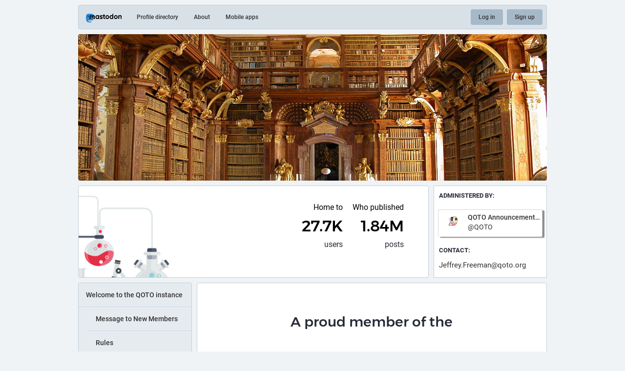

--- FILE ---
content_type: text/html; charset=utf-8
request_url: https://qoto.org/about/more
body_size: 17839
content:
<!DOCTYPE html>
<html lang='en'>
<head>
<meta charset='utf-8'>
<meta content='width=device-width, initial-scale=1' name='viewport'>
<link href='https://media.social.qoto.org' rel='dns-prefetch'>
<link href='/favicon.ico' rel='icon' type='image/x-icon'>
<link href='/apple-touch-icon.png' rel='apple-touch-icon' sizes='180x180'>
<link color='#2B90D9' href='/mask-icon.svg' rel='mask-icon'>
<link href='/manifest.json' rel='manifest'>
<meta content='/browserconfig.xml' name='msapplication-config'>
<meta content='#282c37' name='theme-color'>
<meta content='yes' name='apple-mobile-web-app-capable'>
<title>qoto.org - Qoto Mastodon</title>
<link rel="stylesheet" media="all" crossorigin="anonymous" href="/packs/css/common-50d0784d.css" integrity="sha256-70kzrLs0r8Wf94sL3rkfC4dDhP8Te/HlBCybP3f23j8=" />
<link rel="stylesheet" media="all" crossorigin="anonymous" href="/packs/css/default-d0c1db2b.chunk.css" integrity="sha256-EntWuCerU+yivf9rHTQH35p8UgybZp0gZ4bPAQmVYp0=" />
<script src="/packs/js/common-a15e7259fece47e0f619.js" crossorigin="anonymous" integrity="sha256-G7bOnQ6pxiE5KYCHK73b7wF8b3hqYK6HVnGIczovWYw="></script>
<script src="/packs/js/locale_en-c36d861523452285f9fe.chunk.js" crossorigin="anonymous" integrity="sha256-ixMZrMVsskaCw1bINgterdvi1oRWzZHjmXHufqMpCHA="></script>
<meta name="csrf-param" content="authenticity_token" />
<meta name="csrf-token" content="zkX8IHWlhCDCUTzDmtIUxbn-t0RsvuUcJHVN7sdjaYrHDyKi8oQiRojXdMqDNPJoZdPoVn3RtCWzzAOtpNq45g" />
<meta content='bc0ainMEir5ozj6Z00zOow==' name='style-nonce'>
<link rel="stylesheet" media="all" href="/inert.css" id="inert-style" />
<link rel="stylesheet" media="all" href="https://qoto.org/custom.css" />
<script src="/packs/js/public-37e61d75505fc4c95581.chunk.js" crossorigin="anonymous" integrity="sha256-O7gcYfUarBqgF79JqKPmJXZINM2oKWdEKS9dq5dWUrw="></script>
<meta content='QOTO: Question Others to Teach Ourselves
An inclusive, Academic Freedom, instance
All cultures welcome.
Hate speech and harassment strictly forbidden.' name='description'>
<meta content="Mastodon hosted on qoto.org" property="og:site_name" />
<meta content="https://qoto.org/about/more" property="og:url" />
<meta content="website" property="og:type" />
<meta content="Qoto Mastodon" property="og:title" />
<meta content="QOTO: Question Others to Teach Ourselves
An inclusive, Academic Freedom, instance
All cultures welcome.
Hate speech and harassment strictly forbidden." property="og:description" />
<meta content="https://media.social.qoto.org/site_uploads/files/000/000/001/original/colored-qoto-thumbnail.png" property="og:image" />
<meta content="10240" property="og:image:width" />
<meta content="5376" property="og:image:height" />
<meta content="summary_large_image" property="twitter:card" />

<script id="initial-state" type="application/json">{"meta":{"streaming_api_base_url":"wss://qoto.org","access_token":null,"locale":"en","domain":"qoto.org","title":"Qoto Mastodon","admin":null,"search_enabled":false,"repository":"qoto/qoto","source_url":"https://git.qoto.org/qoto/qoto","version":"3.5.19-qoto","invites_enabled":true,"limited_federation_mode":false,"mascot":"https://media.social.qoto.org/site_uploads/files/000/000/003/original/lab-transparent.png","profile_directory":true,"trends":true,"auto_play_gif":false,"display_media":"default","reduce_motion":false,"use_blurhash":true,"crop_images":true},"compose":{"text":""},"accounts":{},"media_attachments":{"accept_content_types":[".jpg",".jpeg",".png",".gif",".webp",".heif",".heic",".webm",".mp4",".m4v",".mov",".ogg",".oga",".mp3",".wav",".flac",".opus",".aac",".m4a",".3gp",".wma","image/jpeg","image/png","image/gif","image/webp","image/heif","image/heic","video/webm","video/mp4","video/quicktime","video/ogg","audio/wave","audio/wav","audio/x-wav","audio/x-pn-wave","audio/ogg","audio/vorbis","audio/mpeg","audio/mp3","audio/webm","audio/flac","audio/aac","audio/m4a","audio/x-m4a","audio/mp4","audio/3gpp","video/x-ms-asf"]},"settings":{"known_fediverse":false},"max_toot_chars":65535,"languages":[["aa","Afar","Afaraf"],["ab","Abkhaz","аҧсуа бызшәа"],["ae","Avestan","avesta"],["af","Afrikaans","Afrikaans"],["ak","Akan","Akan"],["am","Amharic","አማርኛ"],["an","Aragonese","aragonés"],["ar","Arabic","اللغة العربية"],["as","Assamese","অসমীয়া"],["av","Avaric","авар мацӀ"],["ay","Aymara","aymar aru"],["az","Azerbaijani","azərbaycan dili"],["ba","Bashkir","башҡорт теле"],["be","Belarusian","беларуская мова"],["bg","Bulgarian","български език"],["bh","Bihari","भोजपुरी"],["bi","Bislama","Bislama"],["bm","Bambara","bamanankan"],["bn","Bengali","বাংলা"],["bo","Tibetan","བོད་ཡིག"],["br","Breton","brezhoneg"],["bs","Bosnian","bosanski jezik"],["ca","Catalan","Català"],["ce","Chechen","нохчийн мотт"],["ch","Chamorro","Chamoru"],["co","Corsican","corsu"],["cr","Cree","ᓀᐦᐃᔭᐍᐏᐣ"],["cs","Czech","čeština"],["cu","Old Church Slavonic","ѩзыкъ словѣньскъ"],["cv","Chuvash","чӑваш чӗлхи"],["cy","Welsh","Cymraeg"],["da","Danish","dansk"],["de","German","Deutsch"],["dv","Divehi","Dhivehi"],["dz","Dzongkha","རྫོང་ཁ"],["ee","Ewe","Eʋegbe"],["el","Greek","Ελληνικά"],["en","English","English"],["eo","Esperanto","Esperanto"],["es","Spanish","Español"],["et","Estonian","eesti"],["eu","Basque","euskara"],["fa","Persian","فارسی"],["ff","Fula","Fulfulde"],["fi","Finnish","suomi"],["fj","Fijian","Vakaviti"],["fo","Faroese","føroyskt"],["fr","French","Français"],["fy","Western Frisian","Frysk"],["ga","Irish","Gaeilge"],["gd","Scottish Gaelic","Gàidhlig"],["gl","Galician","galego"],["gu","Gujarati","ગુજરાતી"],["gv","Manx","Gaelg"],["ha","Hausa","هَوُسَ"],["he","Hebrew","עברית"],["hi","Hindi","हिन्दी"],["ho","Hiri Motu","Hiri Motu"],["hr","Croatian","Hrvatski"],["ht","Haitian","Kreyòl ayisyen"],["hu","Hungarian","magyar"],["hy","Armenian","Հայերեն"],["hz","Herero","Otjiherero"],["ia","Interlingua","Interlingua"],["id","Indonesian","Bahasa Indonesia"],["ie","Interlingue","Interlingue"],["ig","Igbo","Asụsụ Igbo"],["ii","Nuosu","ꆈꌠ꒿ Nuosuhxop"],["ik","Inupiaq","Iñupiaq"],["io","Ido","Ido"],["is","Icelandic","Íslenska"],["it","Italian","Italiano"],["iu","Inuktitut","ᐃᓄᒃᑎᑐᑦ"],["ja","Japanese","日本語"],["jv","Javanese","basa Jawa"],["ka","Georgian","ქართული"],["kg","Kongo","Kikongo"],["ki","Kikuyu","Gĩkũyũ"],["kj","Kwanyama","Kuanyama"],["kk","Kazakh","қазақ тілі"],["kl","Kalaallisut","kalaallisut"],["km","Khmer","ខេមរភាសា"],["kn","Kannada","ಕನ್ನಡ"],["ko","Korean","한국어"],["kr","Kanuri","Kanuri"],["ks","Kashmiri","कश्मीरी"],["ku","Kurmanji (Kurdish)","Kurmancî"],["kv","Komi","коми кыв"],["kw","Cornish","Kernewek"],["ky","Kyrgyz","Кыргызча"],["la","Latin","latine"],["lb","Luxembourgish","Lëtzebuergesch"],["lg","Ganda","Luganda"],["li","Limburgish","Limburgs"],["ln","Lingala","Lingála"],["lo","Lao","ພາສາ"],["lt","Lithuanian","lietuvių kalba"],["lu","Luba-Katanga","Tshiluba"],["lv","Latvian","latviešu valoda"],["mg","Malagasy","fiteny malagasy"],["mh","Marshallese","Kajin M̧ajeļ"],["mi","Māori","te reo Māori"],["mk","Macedonian","македонски јазик"],["ml","Malayalam","മലയാളം"],["mn","Mongolian","Монгол хэл"],["mr","Marathi","मराठी"],["ms","Malay","Bahasa Melayu"],["mt","Maltese","Malti"],["my","Burmese","ဗမာစာ"],["na","Nauru","Ekakairũ Naoero"],["nb","Norwegian Bokmål","Norsk bokmål"],["nd","Northern Ndebele","isiNdebele"],["ne","Nepali","नेपाली"],["ng","Ndonga","Owambo"],["nl","Dutch","Nederlands"],["nn","Norwegian Nynorsk","Norsk Nynorsk"],["no","Norwegian","Norsk"],["nr","Southern Ndebele","isiNdebele"],["nv","Navajo","Diné bizaad"],["ny","Chichewa","chiCheŵa"],["oc","Occitan","occitan"],["oj","Ojibwe","ᐊᓂᔑᓈᐯᒧᐎᓐ"],["om","Oromo","Afaan Oromoo"],["or","Oriya","ଓଡ଼ିଆ"],["os","Ossetian","ирон æвзаг"],["pa","Panjabi","ਪੰਜਾਬੀ"],["pi","Pāli","पाऴि"],["pl","Polish","Polski"],["ps","Pashto","پښتو"],["pt","Portuguese","Português"],["qu","Quechua","Runa Simi"],["rm","Romansh","rumantsch grischun"],["rn","Kirundi","Ikirundi"],["ro","Romanian","Română"],["ru","Russian","Русский"],["rw","Kinyarwanda","Ikinyarwanda"],["sa","Sanskrit","संस्कृतम्"],["sc","Sardinian","sardu"],["sd","Sindhi","सिन्धी"],["se","Northern Sami","Davvisámegiella"],["sg","Sango","yângâ tî sängö"],["si","Sinhala","සිංහල"],["sk","Slovak","slovenčina"],["sl","Slovenian","slovenščina"],["sn","Shona","chiShona"],["so","Somali","Soomaaliga"],["sq","Albanian","Shqip"],["sr","Serbian","српски језик"],["ss","Swati","SiSwati"],["st","Southern Sotho","Sesotho"],["su","Sundanese","Basa Sunda"],["sv","Swedish","Svenska"],["sw","Swahili","Kiswahili"],["ta","Tamil","தமிழ்"],["te","Telugu","తెలుగు"],["tg","Tajik","тоҷикӣ"],["th","Thai","ไทย"],["ti","Tigrinya","ትግርኛ"],["tk","Turkmen","Türkmen"],["tl","Tagalog","Wikang Tagalog"],["tn","Tswana","Setswana"],["to","Tonga","faka Tonga"],["tr","Turkish","Türkçe"],["ts","Tsonga","Xitsonga"],["tt","Tatar","татар теле"],["tw","Twi","Twi"],["ty","Tahitian","Reo Tahiti"],["ug","Uyghur","ئۇيغۇرچە‎"],["uk","Ukrainian","Українська"],["ur","Urdu","اردو"],["uz","Uzbek","Ўзбек"],["ve","Venda","Tshivenḓa"],["vi","Vietnamese","Tiếng Việt"],["vo","Volapük","Volapük"],["wa","Walloon","walon"],["wo","Wolof","Wollof"],["xh","Xhosa","isiXhosa"],["yi","Yiddish","ייִדיש"],["yo","Yoruba","Yorùbá"],["za","Zhuang","Saɯ cueŋƅ"],["zh","Chinese","中文"],["zu","Zulu","isiZulu"],["ast","Asturian","Asturianu"],["ckb","Sorani (Kurdish)","سۆرانی"],["kab","Kabyle","Taqbaylit"],["kmr","Kurmanji (Kurdish)","Kurmancî"],["zgh","Standard Moroccan Tamazight","ⵜⴰⵎⴰⵣⵉⵖⵜ"]],"push_subscription":null}</script>
<script src="/packs/js/public-37e61d75505fc4c95581.chunk.js" crossorigin="anonymous" integrity="sha256-O7gcYfUarBqgF79JqKPmJXZINM2oKWdEKS9dq5dWUrw="></script>

</head>
<body class='theme-default no-reduce-motion'>
<div class='public-layout'>
<div class='container'>
<nav class='header'>
<div class='nav-left'>
<a class="brand" href="https://qoto.org/"><svg viewBox="0 0 713.35878 175.8678"><use xlink:href="#mastodon-svg-logo-full" /></svg>
</a><a class="nav-link optional" href="/explore">Profile directory</a>
<a class="nav-link optional" href="/about/more">About</a>
<a class="nav-link optional" href="https://joinmastodon.org/apps">Mobile apps</a>
</div>
<div class='nav-center'></div>
<div class='nav-right'>
<a class="webapp-btn nav-link nav-button" href="/auth/sign_in">Log in</a>
<a class="webapp-btn nav-link nav-button" href="/auth/sign_up">Sign up</a>
</div>
</nav>
</div>
<div class='container'><div class='grid-4'>
<div class='column-0'>
<div class='public-account-header public-account-header--no-bar'>
<div class='public-account-header__image'>
<img alt="Qoto Mastodon" class="parallax" src="https://media.social.qoto.org/site_uploads/files/000/000/002/original/1200px-Melk_-_Abbey_-_Library.jpg" />
</div>
</div>
</div>
<div class='column-1'>
<div class='landing-page__call-to-action' dir='ltr'>
<div class='row'>
<div class='row__information-board'>
<div class='information-board__section'>
<span>Home to</span>
<strong>27.7K</strong>
<span>users</span>
</div>
<div class='information-board__section'>
<span>Who published</span>
<strong>1.84M</strong>
<span>posts</span>
</div>
</div>
<div class='row__mascot'>
<div class='landing-page__mascot'>
<img alt="" src="https://media.social.qoto.org/site_uploads/files/000/000/003/original/lab-transparent.png" />
</div>
</div>
</div>
</div>
</div>
<div class='column-2'>
<div class='contact-widget'>
<h4>Administered by:</h4>
<div class="account"><div class="account__wrapper"><a class="account__display-name" href="https://qoto.org/@QOTO"><div class="account__avatar-wrapper"><img class="account__avatar" src="https://media.social.qoto.org/accounts/avatars/000/095/378/original/b3362f172486686e.png" /></div><span class="display-name"><bdi><strong class="display-name__html emojify">QOTO Announcements &amp; Polls</strong></bdi><span class="display-name__account">@QOTO</span></span></a></div></div>
<h4>
Contact:
</h4>
<a title="Jeffrey.Freeman@qoto.org" href="mailto:Jeffrey.Freeman@qoto.org">Jeffrey.Freeman@qoto.org</a>
</div>
</div>
<div class='column-3'>

<div class='box-widget'>
<div class='rich-formatting'>
<center>
  <h1 id="a-proud-member-of-the">A proud member of the</h1>
  <a href="https://UFoI.org"><img src="https://ufoi.org/img/logo-text.png" width="50%">
  </a>
  <br>
  This instance adheres to the <a href="https://ufoi.org/docs/code-of-ethics">UFoI Code of Ethics</a>.
</center>
<h2 id="welcome-to-the-qoto-instance">Welcome to the QOTO instance</h2>
<h5 id="qoto-question-others-to-teach-ourselves-an-inclusive-academic-freedom-instance-all-cultures-welcome">
QOTO: Question Others to Teach Ourselves<br>
An inclusive, <a href="https://en.wikipedia.org/wiki/Academic_freedom">Academic Freedom</a>, instance<br>
All cultures welcome.
</h5>

"I know you won't believe me, but the highest form of Human Excellence is to question oneself and others." - Socrates<br>
<br>
A Mastodon instance for scholars in Science, Technology, Engineering, and Mathematics (STEM) and all yearning to learn.<br>
<br>
Hate speech and harassment strictly forbidden.<br>
<br>
TL;DR: Be respectful, and don't harass other Fediverse users. Unpopular opinions are acceptable, hate-speech is not. Respect others users right to disengage. CW nudity, and spoilers.  You must be 16 years or older and a S.T.E.M. student or professional to join our server. Membership is a privilege, not a right.<br>
<br>
We won’t censor unpopular ideas and statements and welcome people from across the political spectrum, but hate-based speech such as sexist, racist, or homophobic speech will not be tolerated, be kind to each other.<br>
<br>
QOTO aims to provide a community where our users do not fear being punished for their personal opinions. We do not allow people to disseminate ideologies that are abusive or violent towards others. Demonstrating support for or defending ideologies known to be violent or hateful is a bannable offense. This includes, but is not limited to: racial supremacy, anti-LGBTQ or anti-cis-gender/anti-straight, pro-genocide, child abuse or child pornography, etc. While we recognize questions and conversation regarding these topics are essential for a STEM community, in general, doing so in bad faith will result in immediate expulsion.<br>
<br>
All discussions between mods are public, as we believe that transparency is the best way to show everyone how we put words into practice.<br>
<br>
<b>Additional services:</b><br>
<ul>
<li>
<b>QOTO Groups</b> - <a href="https://groups.qoto.org">https://groups.qoto.org</a>, a server devoted to moderated groups on the Fediverse.</li>
<li>
<b>NextCloud</b> - <a href="https://cloud.qoto.org">https://cloud.qoto.org</a>
</li>
<li>
<b>GitLab</b> - <a href="https://git.qoto.org">https://git.qoto.org</a>
</li>
<li>
<b>GitLab pages</b> (including user hosted pages) - https://*.qoto.io</li>
<li>
<b>FunkWhale</b> - <a href="https://audio.qoto.org">https://audio.qoto.org</a>
</li>
<li>
<b>PeerTube</b> - <a href="https://video.qoto.org">https://video.qoto.org</a>
</li>
<li>
<b>Discourse</b> - <a href="https://discourse.qoto.org">https://discourse.qoto.org</a>
</li>
<li>
<b>Matrix chat</b> - <a href="https://element.qoto.org">https://element.qoto.org</a>
</li>
</ul>
<br>
<b>Unique Features</b><br>
<ul>
<li>Inline math Latex support - Use \ ( and \ ) for inline LaTeX, and \ [ and \ ] for display mode.</li>
<li>65,535 character limit for toots (usually 500)</li>
<li>65,535 character limit for profile bio (usually 160)</li>
<li>Full text searches - usually you can only search hashtags and usernames</li>
<li>Groups Support - Accounts which represent groups (such as those from Guppe) are now tagged with a group badge and are specially rendered so the messages relayed by a group appear to be originating from the user.</li>
<li>Dedicated Groups Server - The fediverses only <a href="https://groups.qoto.org">moderated groups server</a> open to the public.</li>
<li>Group Directory - Groups are federated in the group directory which, like the federated timeline, will list all groups followed by anyone on our server.</li>
<li>Markdown Posts - You now have the option to select markdown formatting when posting.</li>
<li>Circles - You can now create circles with followers in it. When you make a post you can select one or more circles to privately post to and only users of those circles can see your post.</li>
<li>Per-toot option allowing for local-only toots that wont federate with other servers</li>
<li>Local-only toot default - You can now optionally set all toots to be local-only and prevent all your posts from federating outside of the local server. Without this setting you can still select local-only on a per-toot basis.</li>
<li>Domain Subscriptions - Bring another instance's local timeline as a feed in Qoto, no need to have an account on another server again, just import their timeline here!</li>
<li>Favorite Domains - Our last release allowed us to add remote timeline as a feature where you could pull up the local timeline of a remote instance as its own column. Now you can also add domains to a favorite domain list which makes it easier to access and bring up the timelines by listing them directly in the navigation panel.</li>
<li>User Post Notification - Users now have a bell next to their name where the follow button is. This will send you a notification every time they makes a new post.</li>
<li>Keyword Subscriptions - Create custom timelines based off keywords not just hashtags, you can even use regex for advanced matching</li>
<li>Account Subscriptions - This allows you to follow a remote accounts public toots in your Home timeline without actually following them. NOTE: This will not circumvent a user's privacy settings. It only delivers the same notifications as following someone via existing RSS feeds would allow, that is, it brings the RSS feed of their public posts into your home timeline this features behaves the same as the default functionality on non-Mastodon instances such as Misskey, Friendica, and Pleroma.</li>
<li>Misskey compatible quoting of toots</li>
<li>Colored follow button - The follow button seen in the feed and in profiles (the one that can be optionally turned off in settings) will now be colored to indicate follower status. Gray if not followed, yellow if followed, blue if following, green if mutual follow</li>
<li>Bookmarking of toots</li>
<li>Support for WebP and HEIC media uploads</li>
<li>Optional instance ticker banners under usernames in the timelines that tell you what server a user is on and what software it is running (ie pleorma, mastodon, misskey, etc) at a glance.</li>
<li>Optionally display subscribe and follower buttons directly in your timeline feeds.</li>
<li>Remote Timeline Quickview - From any post or profile there is a link to bring up the remote timeline locally, right in QOTO without needing to open a new window.</li>
<li>Professionally hosted with nightly backups</li>
<li>light modern theme with full width columns (not fixed)</li>
<li>Several extra themes - including mastodon default and mastodon default with full width columns (not fixed)</li>
<li>Read/unread notifications - Unread notifications now have a subtle blue indicator. There is also a “mark all as red” button added.</li>
<li>Rich-text rendering - We now render rich-text from other servers, so servers which post in a formatting that includes things like bolding, quotes, headers, italics, underlines, etc, will render in the statuses.</li>
<li>Rich-text Stripping - The user option to partially or fully turn off the rendering of rich-text.</li>
<li>Registration Captcha - A captcha is now required to signup for a new account, reducing spam.</li>
<li>Quote feature opt-out - As introduced earlier you can quote a toot rather than just reboost it. This is an additional button on every toot. This can now be turned off in your settings and removes the button.</li>
<li>Bookmark feature opt-out - As with the quote feature we could previously bookmark posts. You can now turn off the bookmark button.</li>
<li>Follow button opt-out - As mentioned earlier our added feature allowing you to add a follow button, optionally colored, into the feed can now be turned off.</li>
<li>Subscribe button opt-out - As before the subscribe feature that lets you watch a users public toots without following them can now be optionally turned off.</li>
<li>Favorite Tags - Similar to favorite domains this allows you to create a list of your favorite tags and have them easily accessible in the navigation panel.</li>
</ul>
<br>

<h3 id="message-to-new-members">Message to New Members</h3>
 
Welcome to the QOTO Mastodon instance, its like twitter but better!<br>
<br>
Please don't hesitate to Direct Message me ( @freemo@qoto.org ) or tag me in Toots (what we call tweets here) if you have any questions or even if you just want to chat.<br>
<br>
If you are new to Mastodon you may want to check out this official getting started guide: https://docs.joinmastodon.org/<br>
<br>
We are a <a href="https://en.wikipedia.org/wiki/Academic_freedom">Academic Freedom</a> zone. Feel free to talk about whatever you want, say whatever you want, as long as it is legal, follows our rules, and you engage respectfully you won’t get banned from the server. With that said we do have a few rules: No spam, and no using multiple accounts to circumvent personal bans, and a few others (see below).<br>
<br>
This server isnt a typical mastodon server either. I have personally modified the code on this server to give it several unique features you won't find on other servers.<br>
<br>
If you are new to Mastodon here is some useful info.<br>
<br>
Basically Mastodon is a decentralized service similar to twitter. That means anyone can run a server (like QOTO) that people can sign up with and use just like twitter. The unique part is how the servers talk to each other.<br>
<br>
If you want to tag someone on the same server as you then you can just do @user however if you want to specify someone on a different server you can do @user@server. If someone follows you or mentions you on any server on the internet you'll get notified right here. So my full tag is @freemo@qoto.org.<br>
<br>
So now a bit about the timelines, there are three (unlike twitter there is just one): Home, Local, Federated.<br>
<br>
The Home timeline is just like what you'd expect on twitter, that is, everyone you are following.<br>
<br>
The local timeline is any post made by anyone on your local server.<br>
<br>
The federated timeline is what is cool. It combines the timeline of everyone on the server into one. This way you can see the posts of everyone that is followed by anyone on the server (assuming the post is public). So this timeline is a close representation of everyone on the internet who has Mastodon (though not really). Moreover we have a bot here that goes around and federates with everyone it can find, so our Federated Feed is rather robust covering thousands of instances.<br>
<br>
Only other thing that is unique is listed vs unlisted posts. You have normal privacy settings like on twitter but you also can set a post to be listed or unlisted. If it is listed it acts just as i described. If it is unlisted then it acts just as a normal tweet would but it doesn't show up on local or federated timelines anywhere.<br>
<br>
Also this goes without saying, but don't be racist, sexist, hateful, and don't harass people. It's a pretty shitty thing to do, don't be shitty!<br>
<br>
The following is the list of QOTO administrators/moderators.<br>
<ul>
<li>@freemo@qoto.org</li>
<li>@Khird@qoto.org</li>
<li>@barefootstache@qoto.org</li>
</ul>
<b>Note:</b> The account @QOTO@qoto.org listed as the administrator is NOT an actively monitored account. It was selected so as not to show favoritism among our moderator group, we are a democracy and even our administrators and moderators are held to the same high standards of decency as the rest of the community.<br>
<br>
<b>***We will never advertise on QOTO or sell your information to third-parties***</b><br>
<br>
<h3 id="rules">Rules</h3>
What will get you banned:<br>
<ul>
<li>Anything illegal.</li>
<li>Intentionally creating a QOTO account to circumvent people blocking you.</li>
<li>No hate speech, We define hate speech as any kind of communication in speech, writing or behaviour, that attacks or uses pejorative or discriminatory language with reference to a protected characteristic, in other words, based on their age, disability, ethnicity, gender, pregnancy, nationality, sex or sexuality.</li>
<li>Being a bot (unless you post unlisted and do not auto-follow)</li>
<li>Any account setup to advertise a product or service</li>
<li>NSFW without a content warning</li>
<li>Spoilers without a content warning</li>
<li>Blocking of moderators is prohibited since it interferes with their ability to moderate content. However if you do not wish a moderator to comment on your posts outside of official moderator communication such a request will be honored.</li>
</ul>
<br>
What won't get you banned:<br>
<ul>
<li>Hurting someone's feelings in respectful discourse</li>
<li>Unpopular opinions voiced respectfully will be fine, so long as it doesnt violate our other rules.</li>
<li>Personal differences that can be solved by a personal block</li>
<li>Cursing</li>
<li>Lewd jokes</li>
<li>A bot where all posts are unlisted</li>
</ul>

<br>
We are all adults here, act like it. Despite our belief in freedom of expression we want to create a space where people are respectful to each other. Don't disrespect people; if they disrespect you then block them and move on. If we get a report on one of our users then an administrator will reach out to the parties involved and try to mediate a peaceful resolution. We will talk it through like mature adults. Lets remember there is a person at the other end of the screen, if we can be mature in real life we can do it here too.<br>

<br>
<h4 id="federating-silencing-blocking">Federating: Silencing &amp; Blocking</h4>
<br>
We do not silence or block other Fediverse instances based on agenda, politics, or opinions held by their staff or users. We only require servers we federate with to follow one simple rule: respect a user's right to disengage. Offending servers will only be silenced, not blocked, blocks will be reserved for technical assaults only such as DDoS attacks, or legal issues such as sexual abuse and child porn.<br>
<br>
Some examples:<br>

<ul>
<li>If, for any reason, a user requests another user to not tag them, this request will be respected without exception.</li>
<li>If a user is blocked and it is clear to the user who was blocked that this was directed at that user. Then creating additional accounts specifically to circumvent this block would be disallowed. If the user was unaware of the block then they wouldn't be accountable however.</li>
<li>Unsolicited advertising must be opt-in only. This means commercial advertisements which directly tag individual users without permission from that user, especially when done in bulk, will not be allowed.
</li>
</ul>
<br>
We understand that moderators will not always catch 100% of offenses above. If a server does not appear to be compliant with the above federation policy we will first reach out to the moderators of the server. If those moderators actively take action to handle those cases as they are reported then we will continue to federate. It will only be cases where moderators are made aware of the above cases, and fail to act, that will result in defederation.<br>
<br>
Similarly if we receive anonymous reports on **any** incident of any kind from a foreign server directed at one of our own users, or we hear word of any moderation from a foreign server, we will always reach out to the admins of the other server, usually CC'ed from a non-QOTO account. However if any moderator or admin for any reason would not like to be contacted we will respect any such request as well.<br>
<br>
We currently do not block any servers in the fediverse. We currently only silence the following servers in the fediverse, spinster.xyz and ussr.win
<h2 id='unavailable-content'>Moderated servers</h2>
<p>Mastodon generally allows you to view content from and interact with users from any other server in the fediverse. These are the exceptions that have been made on this particular server.</p>
<h3>Limited servers</h3>
<p>Posts from these servers will be hidden in public timelines and conversations, and no notifications will be generated from their users interactions, unless you are following them:</p>
<table>
<thead>
<tr>
<th>Server</th>
<th>Reason</th>
</tr>
</thead>
<tbody>
<tr>
<td class='nowrap'>
<span title='SHA-256: 66deb7ec370ee6ff869c4fb64855a3dce8624603806502cde81bd70d7b4bff8d'>detroitriotcity.com</span>
</td>
<td>
Removed for lack of moderation regarding user knowingly using alts to evade personal bans. See: https://detroitriotcity.com/objects/498b1a14-af68-4e71-b15c-8bd4e24dfcee and https://detroitriotcity.com/objects/6a048228-87f0-4c63-8019-be3446ad5404
</td>
</tr>
<tr>
<td class='nowrap'>
<span title='SHA-256: 02eeb2d1ddbf3ed33ba965a3ca6c57982afa149dd7e27f50ec47e2e184a09191'>solagg.com</span>
</td>
<td>
Instance set up solely to spam advertise.
</td>
</tr>
<tr>
<td class='nowrap'>
<span title='SHA-256: ab9e4f497565a60f908a4fe3696e9a5e5a3dfc11149da40738d006474e4b70e2'>spinster.xyz</span>
</td>
<td>
Harassment from users en masse, moderators were made aware and take no action against harassment.
</td>
</tr>
<tr>
<td class='nowrap'>
<span title='SHA-256: 84b4b411de9fea9eccb95af013ee6e9104987ccee885a483e64eef5cbf338c74'>ussr.win</span>
</td>
<td>
Harassment from owner including ban evasion through use of multiple accounts.
</td>
</tr>
</tbody>
</table>

<h3>Suspended servers</h3>
<p>No data from these servers will be processed, stored or exchanged, making any interaction or communication with users from these servers impossible:</p>
<table>
<thead>
<tr>
<th>Server</th>
<th>Reason</th>
</tr>
</thead>
<tbody>
<tr>
<td class='nowrap'>
<span title='SHA-256: f535bbc549475034d5db0fbcd7a500045948c1a6493008129acc5afe10932130'>9kb.me</span>
</td>
<td>
Massive spam, will unblock if fixed.
</td>
</tr>
<tr>
<td class='nowrap'>
<span title='SHA-256: e46bfacb095ab68615d8f35acbe892e5f8b9c2a14ba94fa733205bd45649aef3'>besties.com</span>
</td>
<td>
massive spam, will unblock if fixed.
</td>
</tr>
<tr>
<td class='nowrap'>
<span title='SHA-256: 05df03c3b26a71a520c0ba2b8a94d0effaf904df7d6b6d694ee52fb352c63ec9'>childlove.su</span>
</td>
<td>
Illegal activity: Open pedophilia allowing accounts that promote sexual interaction with children.
</td>
</tr>
<tr>
<td class='nowrap'>
<span title='SHA-256: 71b58dcabbfca8f4f9107b32050c75c8c666164a17a00ca4f2f3e2210c0d4e36'>cmm.fyi</span>
</td>
<td>
massive spam, will unblock once fixed
</td>
</tr>
<tr>
<td class='nowrap'>
<span title='SHA-256: 9346f9c504b84e34585a235e2e73fd4c113a0c52ef51bd1f12c58a513c0b0335'>cryptodon.lol</span>
</td>
<td>
Massive spam, will unblock when fixed.
</td>
</tr>
<tr>
<td class='nowrap'>
<span title='SHA-256: 54016aa1a275dac4cc4b8300bc11fdcc0faa224844a9b93b1b04068f2f42dda8'>cunnyborea.top</span>
</td>
<td>
massive discord related spam
</td>
</tr>
<tr>
<td class='nowrap'>
<span title='SHA-256: bf08c51a5a8da8519f9a99a7d77a324db8a490a5808f0597f57fd99d46b9191f'>cuyes.mooo.com</span>
</td>
<td>
massive spam, will unblock once resolved.
</td>
</tr>
<tr>
<td class='nowrap'>
<span title='SHA-256: d6cd91d565d72508b01e4e1ddc3320b5dc069ad44623b7966634d4b842d58f34'>det.social</span>
</td>
<td>
massive discord related spam
</td>
</tr>
<tr>
<td class='nowrap'>
<span title='SHA-256: 564282b0709961a75942e65a353254d61a00171a1da658a332cc4b44a0087a84'>digitaldata.social</span>
</td>
<td>
Massive spam, will unblock once fixed.
</td>
</tr>
<tr>
<td class='nowrap'>
<span title='SHA-256: bf3414eedceb71d3a8b35d24dce21a0480cb170e6ab06e8aa672654a8ab46302'>don.neet.co.jp</span>
</td>
<td>
Massive spam. Will remove once fixed.
</td>
</tr>
<tr>
<td class='nowrap'>
<span title='SHA-256: 5da2f4003441300700a4ec4bf157315f5eedb2168837d6effa512962e7feefb9'>forestver.se</span>
</td>
<td>
Massive spam, will remove block if fixed
</td>
</tr>
<tr>
<td class='nowrap'>
<span title='SHA-256: 88f90e1b0e68128b61f32f3fe50d18fa1849aed40401263311a17119ac16976a'>i.transmit.love</span>
</td>
<td>
Massive spam. Will unblock once fixed.
</td>
</tr>
<tr>
<td class='nowrap'>
<span title='SHA-256: 5094880c70746b4f9ca395f8923fb8014b027ddc809f7a7143a474918c9e43ac'>kokuusa.club</span>
</td>
<td>
Massive spam, will remove block when spam is addressed
</td>
</tr>
<tr>
<td class='nowrap'>
<span title='SHA-256: 3c5af3a360b416c6a43f6abcdb08d672611c465a6968fa67b9d53f7a636eb319'>mastodon-ero.xyz</span>
</td>
<td>
Massive spam. Will unblock if fixed.
</td>
</tr>
<tr>
<td class='nowrap'>
<span title='SHA-256: de60df4b15ee0fe76a3458ba89087bf9efcdf3033ceb7717d2c0bcf3064c8add'>mastodon.io.seg.br</span>
</td>
<td>
Massive spam, will unblock once spam is under controll.
</td>
</tr>
<tr>
<td class='nowrap'>
<span title='SHA-256: d915950df3eb11363fe7a71ff11077aac2a44fc670d466bfbd82b030209f1ce4'>mastodon.svgun.ru</span>
</td>
<td>
Massive spam, will unblock if fixed.
</td>
</tr>
<tr>
<td class='nowrap'>
<span title='SHA-256: 2ace3028ff5a0208583474ef5f3b0013e4be0b26aa8b76ea773f1664054116d7'>mastodon-swiss.org</span>
</td>
<td>
massive unmoderated discord related spam
</td>
</tr>
<tr>
<td class='nowrap'>
<span title='SHA-256: e3dac131b16611da40389cea3a42bed5d89d80929749ec1f68ca4f551c9ad657'>mastouille.fr</span>
</td>
<td>
massive unmoderated discord spam
</td>
</tr>
<tr>
<td class='nowrap'>
<span title='SHA-256: dcadd4f4a1c9ef5f8499141559a0910e933e0b0347574311eb999d013a3bd0cc'>m.mxin.moe</span>
</td>
<td>
Aggressive discord related spam
</td>
</tr>
<tr>
<td class='nowrap'>
<span title='SHA-256: 2f4b49489e87ae83a68c3f8308d2fe09dcfc9b5cc754bf67d3506f84ae38974c'>mstdn.business</span>
</td>
<td>
Massive discord related spam, accounts not handled by moderation.
</td>
</tr>
<tr>
<td class='nowrap'>
<span title='SHA-256: 8662991f8e5ac2d9f71f579663e19a83e69a9f5e5993fdb594f1777681a2f13d'>nasface.cz</span>
</td>
<td>
Massive spam, will unblock once under control.
</td>
</tr>
<tr>
<td class='nowrap'>
<span title='SHA-256: f8d0260388dacdd52c532aabb7e704f84723884023af5fc4b2372613dbcbe222'>neuroscience-mastodon.com</span>
</td>
<td>
Massive spam, will remove if fixed.
</td>
</tr>
<tr>
<td class='nowrap'>
<span title='SHA-256: e7c641cf9cd8b5c4513e22d0dfd3f914835a16bd4011801dfa0976fedf61bf02'>pawoo.net</span>
</td>
<td>
Pedophilia content reported but not removed (photographic).
</td>
</tr>
<tr>
<td class='nowrap'>
<span title='SHA-256: 82687d4b3fab29503c0c5e5f6697df35a558e4450805f3dadd7c5616b4b47c16'>phyrexia.ru</span>
</td>
<td>
Massive spam, will unblock when fixed
</td>
</tr>
<tr>
<td class='nowrap'>
<span title='SHA-256: e6950316a0c6aed53fcf382456370a4bc1911921f4bcb0dd1ed45daf558a1bc2'>px.mathias777.com</span>
</td>
<td>
Massive spam. Will remove once fixed.
</td>
</tr>
<tr>
<td class='nowrap'>
<span title='SHA-256: 4ace5daca435badb38482d2ce238df70698a010de4aa8ec3704b0a83088c9b6d'>scfzfilm.org</span>
</td>
<td>
Massive spam, will unblock when fixed
</td>
</tr>
<tr>
<td class='nowrap'>
<span title='SHA-256: cce451153ba716ab2c11a9fea18843219833405930c0fb67e51993a73f3a2e9a'>social.cutefunny.net</span>
</td>
<td>
massive discord related spam
</td>
</tr>
<tr>
<td class='nowrap'>
<span title='SHA-256: 384d1d992f1b7203e0ceb3019d6effa1b029c76f39b088014bbc5db0e18f7ce9'>toot.poedelwitz.de</span>
</td>
<td>
Massive spam, will reverse if fixed.
</td>
</tr>
<tr>
<td class='nowrap'>
<span title='SHA-256: d956a1ccc4abfa17276565e9edb231d1eab617356dc650e1f0789ad9ea93ca00'>waterlily.tokyo</span>
</td>
<td>
Massive spam. Will unblock if this is fixed.
</td>
</tr>
</tbody>
</table>

</div>
</div>
</div>
<div class='column-4'>
<ul class='table-of-contents'>
<li>
<a href="#welcome-to-the-qoto-instance">Welcome to the QOTO instance</a>
<ul>
<li><a href="#message-to-new-members">Message to New Members</a></li>
<li><a href="#rules">Rules</a></li>
</ul>
</li>
<li><a href="#unavailable-content">Moderated servers</a></li>
</ul>
</div>
</div>
</div>
<div class='container'>
<div class='footer'>
<div class='grid'>
<div class='column-0'>
<h4>Resources</h4>
<ul>
<li><a href="/terms">Terms of service</a></li>
<li><a href="/terms">Privacy policy</a></li>
</ul>
</div>
<div class='column-1'>
<h4>Developers</h4>
<ul>
<li><a href="https://docs.joinmastodon.org/">Documentation</a></li>
<li><a href="https://docs.joinmastodon.org/client/intro/">API</a></li>
</ul>
</div>
<div class='column-2'>
<h4><a href="https://joinmastodon.org/">What is Mastodon?</a></h4>
<a class="brand" href="https://qoto.org/"><svg viewBox="0 0 216.4144 232.00976"><use xlink:href="#mastodon-svg-logo" /></svg></a>
</div>
<div class='column-3'>
<h4>qoto.org</h4>
<ul>
<li><a href="/about/more">About</a></li>
<li>v3.5.19-qoto</li>
</ul>
</div>
<div class='column-4'>
<h4>More…</h4>
<ul>
<li><a href="https://git.qoto.org/qoto/qoto">Source code</a></li>
<li><a href="https://joinmastodon.org/apps">Mobile apps</a></li>
</ul>
</div>
</div>
<div class='legal-xs'>
<a href="https://git.qoto.org/qoto/qoto">v3.5.19-qoto</a>
·
<a href="/terms">Privacy policy</a>
</div>
</div>
</div>
</div>

<div class='logo-resources'>
<svg xmlns="http://www.w3.org/2000/svg"><symbol id="mastodon-svg-logo" viewBox="0 0 216.4144 232.00976"><path d="M107.86523 0C78.203984.2425 49.672422 3.4535937 33.044922 11.089844c0 0-32.97656262 14.752031-32.97656262 65.082031 0 11.525-.224375 25.306175.140625 39.919925 1.19750002 49.22 9.02375002 97.72843 54.53124962 109.77343 20.9825 5.55375 38.99711 6.71547 53.505856 5.91797 26.31125-1.45875 41.08203-9.38867 41.08203-9.38867l-.86914-19.08984s-18.80171 5.92758-39.91796 5.20508c-20.921254-.7175-43.006879-2.25516-46.390629-27.94141-.3125-2.25625-.46875-4.66938-.46875-7.20313 0 0 20.536953 5.0204 46.564449 6.21289 15.915.73001 30.8393-.93343 45.99805-2.74218 29.07-3.47125 54.38125-21.3818 57.5625-37.74805 5.0125-25.78125 4.59961-62.916015 4.59961-62.916015 0-50.33-32.97461-65.082031-32.97461-65.082031C166.80539 3.4535938 138.255.2425 108.59375 0h-.72852zM74.296875 39.326172c12.355 0 21.710234 4.749297 27.896485 14.248047l6.01367 10.080078 6.01563-10.080078c6.185-9.49875 15.54023-14.248047 27.89648-14.248047 10.6775 0 19.28156 3.753672 25.85156 11.076172 6.36875 7.3225 9.53907 17.218828 9.53907 29.673828v60.941408h-24.14454V81.869141c0-12.46875-5.24453-18.798829-15.73828-18.798829-11.6025 0-17.41797 7.508516-17.41797 22.353516v32.375002H96.207031V85.423828c0-14.845-5.815468-22.353515-17.417969-22.353516-10.49375 0-15.740234 6.330079-15.740234 18.798829v59.148439H38.904297V80.076172c0-12.455 3.171016-22.351328 9.541015-29.673828 6.568751-7.3225 15.172813-11.076172 25.851563-11.076172z" /></symbol></svg>

<svg xmlns="http://www.w3.org/2000/svg"><symbol id="mastodon-svg-logo-full" viewBox="0 0 713.35878 175.8678"><path d="M160.55476 105.43125c-2.4125 12.40625-21.5975 25.9825-43.63375 28.61375-11.49125 1.3725-22.80375 2.63125-34.8675 2.07875-19.73-.90375-35.2975-4.71-35.2975-4.71 0 1.92125.11875 3.75.355 5.46 2.565 19.47 19.3075 20.6375 35.16625 21.18125 16.00625.5475 30.2575-3.9475 30.2575-3.9475l.65875 14.4725s-11.19625 6.01125-31.14 7.11625c-10.99875.605-24.65375-.27625-40.56-4.485C6.99851 162.08 1.06601 125.31.15851 88-.11899 76.9225.05226 66.47625.05226 57.74125c0-38.1525 24.99625-49.335 24.99625-49.335C37.65226 2.6175 59.27976.18375 81.76351 0h.5525c22.48375.18375 44.125 2.6175 56.72875 8.40625 0 0 24.99625 11.1825 24.99625 49.335 0 0 .3125 28.1475-3.48625 47.69" fill="#3088d4"/><path d="M34.65751 48.494c0-5.55375 4.5025-10.055 10.055-10.055 5.55375 0 10.055 4.50125 10.055 10.055 0 5.5525-4.50125 10.055-10.055 10.055-5.5525 0-10.055-4.5025-10.055-10.055M178.86476 60.69975v46.195h-18.30125v-44.8375c0-9.4525-3.9775-14.24875-11.9325-14.24875-8.79375 0-13.2025 5.69125-13.2025 16.94375V89.2935h-18.19375V64.75225c0-11.2525-4.40875-16.94375-13.2025-16.94375-7.955 0-11.9325 4.79625-11.9325 14.24875v44.8375H73.79851v-46.195c0-9.44125 2.40375-16.94375 7.2325-22.495 4.98-5.55 11.50125-8.395 19.595-8.395 9.36625 0 16.45875 3.59875 21.14625 10.79875l4.56 7.6425 4.55875-7.6425c4.68875-7.2 11.78-10.79875 21.1475-10.79875 8.09375 0 14.61375 2.845 19.59375 8.395 4.82875 5.55125 7.2325 13.05375 7.2325 22.495M241.91276 83.663625c3.77625-3.99 5.595-9.015 5.595-15.075 0-6.06-1.81875-11.085-5.595-14.9275-3.63625-3.99125-8.25375-5.91125-13.84875-5.91125-5.59625 0-10.2125 1.92-13.84875 5.91125-3.6375 3.8425-5.45625 8.8675-5.45625 14.9275 0 6.06 1.81875 11.085 5.45625 15.075 3.63625 3.8425 8.2525 5.76375 13.84875 5.76375 5.595 0 10.2125-1.92125 13.84875-5.76375m5.595-52.025h18.04625v73.9h-18.04625v-8.72125c-5.455 7.2425-13.01 10.79-22.80125 10.79-9.3725 0-17.34625-3.695-24.06125-11.23375-6.57375-7.5375-9.93125-16.84875-9.93125-27.785 0-10.78875 3.3575-20.10125 9.93125-27.63875 6.715-7.5375 14.68875-11.38 24.06125-11.38 9.79125 0 17.34625 3.5475 22.80125 10.78875v-8.72zM326.26951 67.258625c5.315 3.99 7.97375 9.60625 7.83375 16.7 0 7.53875-2.65875 13.45-8.11375 17.58875-5.45625 3.99125-12.03 6.06-20.00375 6.06-14.40875 0-24.20125-5.9125-29.3775-17.58875l15.66875-9.31c2.0975 6.35375 6.71375 9.60625 13.70875 9.60625 6.43375 0 9.6525-2.07 9.6525-6.35625 0-3.10375-4.1975-5.91125-12.73-8.1275-3.21875-.8875-5.87625-1.77375-7.97375-2.51375-2.9375-1.18125-5.455-2.5125-7.55375-4.1375-5.17625-3.99-7.83375-9.3125-7.83375-16.11 0-7.2425 2.5175-13.00625 7.55375-17.145 5.17625-4.28625 11.47-6.355 19.025-6.355 12.03 0 20.84375 5.1725 26.5775 15.66625l-15.38625 8.8675c-2.23875-5.02375-6.015-7.53625-11.19125-7.53625-5.45625 0-8.11375 2.06875-8.11375 6.05875 0 3.10375 4.19625 5.91125 12.73 8.12875 6.575 1.4775 11.75 3.695 15.5275 6.50375M383.626635 49.966125h-15.8075v30.7425c0 3.695 1.4 5.91125 4.0575 6.945 1.95875.74 5.875.8875 11.75.59125v17.29375c-12.16875 1.4775-20.9825.295-26.15875-3.69625-5.175-3.8425-7.69375-10.93625-7.69375-21.13375v-30.7425h-12.17v-18.3275h12.17v-14.9275l18.045-5.76375v20.69125h15.8075v18.3275zM441.124885 83.2205c3.6375-3.84375 5.455-8.72125 5.455-14.6325 0-5.91125-1.8175-10.78875-5.455-14.63125-3.6375-3.84375-8.11375-5.76375-13.57-5.76375-5.455 0-9.93125 1.92-13.56875 5.76375-3.4975 3.99-5.31625 8.8675-5.31625 14.63125 0 5.765 1.81875 10.6425 5.31625 14.6325 3.6375 3.8425 8.11375 5.76375 13.56875 5.76375 5.45625 0 9.9325-1.92125 13.57-5.76375m-39.86875 13.15375c-7.13375-7.5375-10.63125-16.70125-10.63125-27.78625 0-10.9375 3.4975-20.1 10.63125-27.6375 7.13375-7.5375 15.9475-11.38 26.29875-11.38 10.3525 0 19.165 3.8425 26.3 11.38 7.135 7.5375 10.77125 16.84875 10.77125 27.6375 0 10.9375-3.63625 20.24875-10.77125 27.78625-7.135 7.53875-15.8075 11.2325-26.3 11.2325-10.49125 0-19.165-3.69375-26.29875-11.2325M524.92126 83.663625c3.6375-3.99 5.455-9.015 5.455-15.075 0-6.06-1.8175-11.085-5.455-14.9275-3.63625-3.99125-8.25375-5.91125-13.84875-5.91125-5.59625 0-10.2125 1.92-13.98875 5.91125-3.63625 3.8425-5.45625 8.8675-5.45625 14.9275 0 6.06 1.82 11.085 5.45625 15.075 3.77625 3.8425 8.5325 5.76375 13.98875 5.76375 5.595 0 10.2125-1.92125 13.84875-5.76375m5.455-81.585h18.04625v103.46h-18.04625v-8.72125c-5.315 7.2425-12.87 10.79-22.66125 10.79-9.3725 0-17.485-3.695-24.2-11.23375-6.575-7.5375-9.9325-16.84875-9.9325-27.785 0-10.78875 3.3575-20.10125 9.9325-27.63875 6.715-7.5375 14.8275-11.38 24.2-11.38 9.79125 0 17.34625 3.5475 22.66125 10.78875v-38.28zM611.79626 83.2205c3.63625-3.84375 5.455-8.72125 5.455-14.6325 0-5.91125-1.81875-10.78875-5.455-14.63125-3.6375-3.84375-8.11375-5.76375-13.57-5.76375-5.455 0-9.9325 1.92-13.56875 5.76375-3.49875 3.99-5.31625 8.8675-5.31625 14.63125 0 5.765 1.8175 10.6425 5.31625 14.6325 3.63625 3.8425 8.11375 5.76375 13.56875 5.76375 5.45625 0 9.9325-1.92125 13.57-5.76375m-39.86875 13.15375c-7.135-7.5375-10.63125-16.70125-10.63125-27.78625 0-10.9375 3.49625-20.1 10.63125-27.6375 7.135-7.5375 15.9475-11.38 26.29875-11.38 10.3525 0 19.165 3.8425 26.3 11.38 7.135 7.5375 10.77125 16.84875 10.77125 27.6375 0 10.9375-3.63625 20.24875-10.77125 27.78625-7.135 7.53875-15.8075 11.2325-26.3 11.2325-10.49125 0-19.16375-3.69375-26.29875-11.2325M713.35876 60.163875v45.37375h-18.04625v-43.00875c0-4.8775-1.25875-8.5725-3.77625-11.38-2.37875-2.5125-5.73625-3.84375-10.0725-3.84375-10.2125 0-15.3875 6.06-15.3875 18.3275v39.905h-18.04625v-73.89875h18.04625v8.27625c4.33625-6.94625 11.19-10.345 20.84375-10.345 7.69375 0 13.98875 2.66 18.885 8.12875 5.035 5.46875 7.55375 12.85875 7.55375 22.465"/></symbol></svg>

</div>
</body>
</html>

